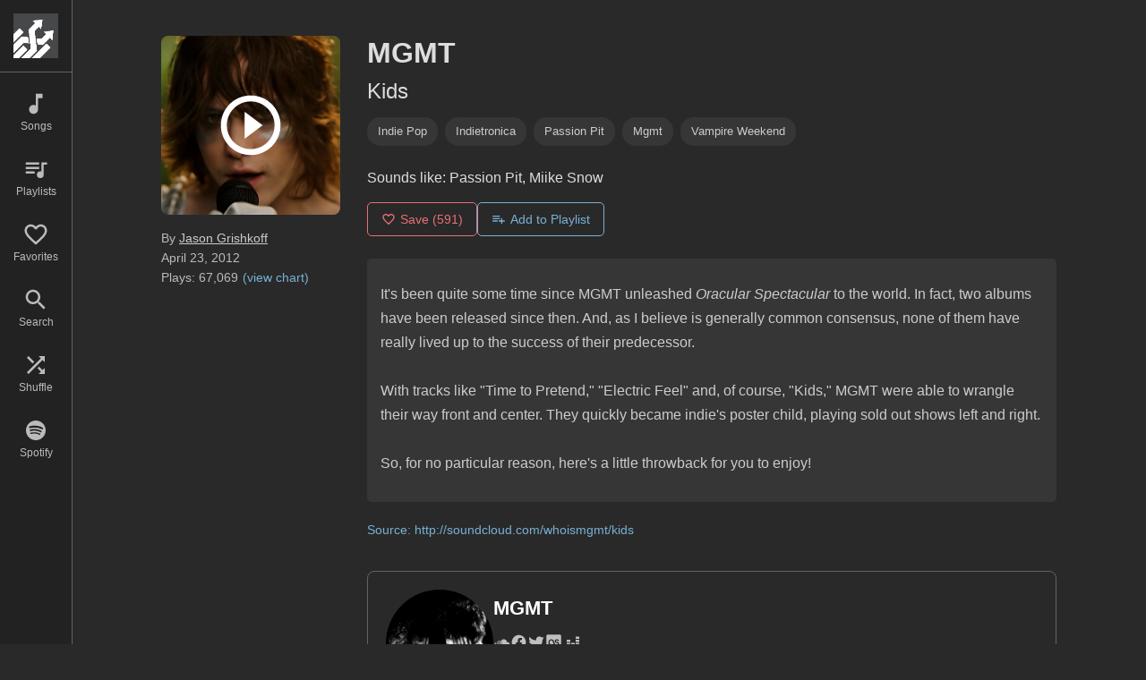

--- FILE ---
content_type: text/html; charset=utf-8
request_url: https://www.indieshuffle.com/mgmt-kids
body_size: 1056
content:
<!DOCTYPE html>
<html>
<head>
  <link rel="stylesheet" type="text/css" class="__meteor-css__" href="/91040eca2b9dc2382951ecbe3c27fb0dcf823c2a.css?meteor_css_resource=true">
<title>Indie Shuffle</title>
	<meta name="viewport" content="width=device-width, initial-scale=1.0, maximum-scale=1.0, user-scalable=no">
	<meta name="apple-mobile-web-app-capable" content="yes">
	<meta name="mobile-web-app-capable" content="yes">
	<link rel="apple-touch-icon" sizes="180x180" href="/apple-touch-icon.png">
	<link rel="icon" type="image/png" sizes="32x32" href="/favicon-32x32.png">
	<link rel="icon" type="image/png" sizes="16x16" href="/favicon-16x16.png">

</head>
<body><div id="react-target"></div>
  <script type="text/javascript">__meteor_runtime_config__ = JSON.parse(decodeURIComponent("%7B%22meteorRelease%22%3A%22METEOR%403.3.1%22%2C%22gitCommitHash%22%3A%22e167321e2512db122735059114a3d19aceb1e519%22%2C%22meteorEnv%22%3A%7B%22NODE_ENV%22%3A%22production%22%2C%22TEST_METADATA%22%3A%22%7B%7D%22%7D%2C%22PUBLIC_SETTINGS%22%3A%7B%22google%22%3A%7B%22clientId%22%3A%22659558661636-5jaulnkh3ng06poag51pbo9fgh2bmj9b.apps.googleusercontent.com%22%7D%2C%22facebook%22%3A%7B%22clientId%22%3A%22307345949384%22%7D%2C%22soundcloud%22%3A%7B%22clientId%22%3A%22Av54XCzCkKMyQKZ1SaMsXvTWMFOgIl0u%22%7D%7D%2C%22debug%22%3Afalse%2C%22ROOT_URL%22%3A%22https%3A%2F%2Fwww.indieshuffle.com%22%2C%22ROOT_URL_PATH_PREFIX%22%3A%22%22%2C%22reactFastRefreshEnabled%22%3Atrue%2C%22autoupdate%22%3A%7B%22versions%22%3A%7B%22web.browser%22%3A%7B%22version%22%3A%222271ae529b1e4e3bedccb71207e8c304ccf92989%22%2C%22versionRefreshable%22%3A%22f74459f24092af0e6e06e25820ba1872c2fdbe97%22%2C%22versionNonRefreshable%22%3A%22e3096ffa845f208b7b0e6bdffd1afa2f9712fa12%22%2C%22versionReplaceable%22%3A%22a12d21e16b9efb5dcdbdef8aba9dfbccfcc431ee%22%7D%2C%22web.browser.legacy%22%3A%7B%22version%22%3A%22b3c7d3460315de784a5dac7227831c5aab18f608%22%2C%22versionRefreshable%22%3A%22f74459f24092af0e6e06e25820ba1872c2fdbe97%22%2C%22versionNonRefreshable%22%3A%22897069fc37602eeb63d5f6f573938bf1cd380668%22%2C%22versionReplaceable%22%3A%22a12d21e16b9efb5dcdbdef8aba9dfbccfcc431ee%22%7D%7D%2C%22autoupdateVersion%22%3Anull%2C%22autoupdateVersionRefreshable%22%3Anull%2C%22autoupdateVersionCordova%22%3Anull%2C%22appId%22%3A%22eilmpszgfrt.j1sbakqvlaat%22%7D%2C%22appId%22%3A%22eilmpszgfrt.j1sbakqvlaat%22%2C%22isModern%22%3Afalse%7D"))</script>

  <script type="text/javascript" src="/c49dcd34ef7c58357d9050efcbfb3da1a7f54856.js?meteor_js_resource=true"></script>


</body>
</html>